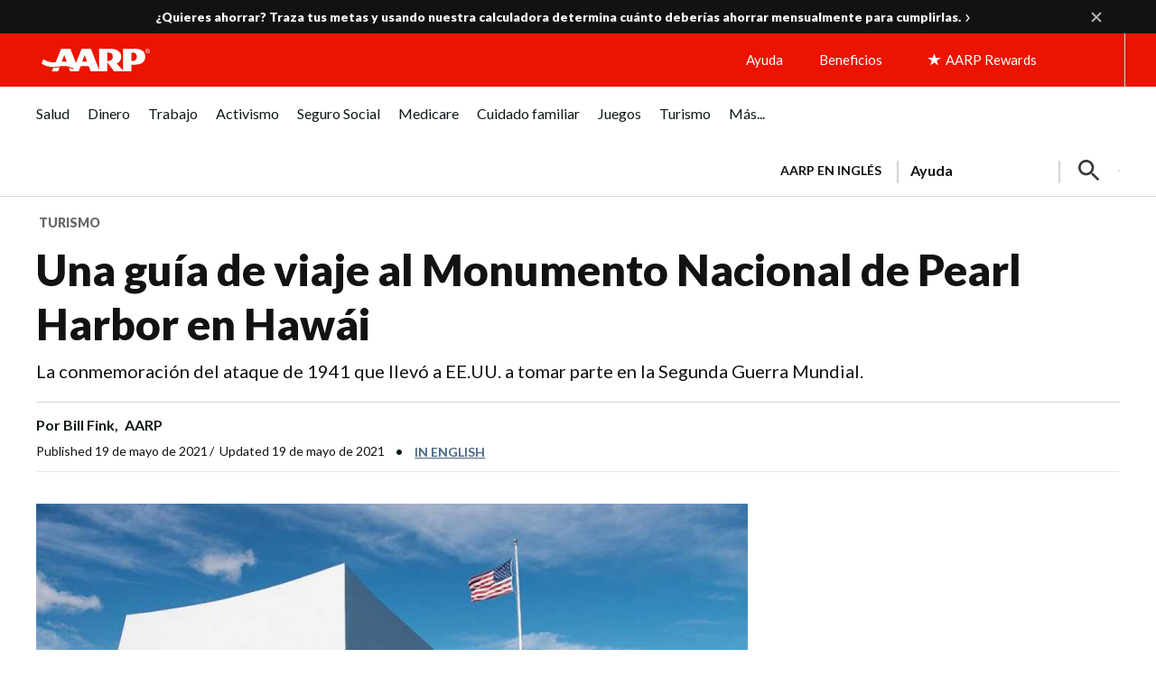

--- FILE ---
content_type: text/html; charset=utf-8
request_url: https://www.google.com/recaptcha/api2/aframe
body_size: 266
content:
<!DOCTYPE HTML><html><head><meta http-equiv="content-type" content="text/html; charset=UTF-8"></head><body><script nonce="LriYdq9Oxs-NkDwa7dfYNw">/** Anti-fraud and anti-abuse applications only. See google.com/recaptcha */ try{var clients={'sodar':'https://pagead2.googlesyndication.com/pagead/sodar?'};window.addEventListener("message",function(a){try{if(a.source===window.parent){var b=JSON.parse(a.data);var c=clients[b['id']];if(c){var d=document.createElement('img');d.src=c+b['params']+'&rc='+(localStorage.getItem("rc::a")?sessionStorage.getItem("rc::b"):"");window.document.body.appendChild(d);sessionStorage.setItem("rc::e",parseInt(sessionStorage.getItem("rc::e")||0)+1);localStorage.setItem("rc::h",'1769281707401');}}}catch(b){}});window.parent.postMessage("_grecaptcha_ready", "*");}catch(b){}</script></body></html>

--- FILE ---
content_type: image/svg+xml
request_url: https://www.aarp.org/content/dam/aarp/aarp-icons/arrow-right-tiny.svg
body_size: -349
content:
<svg width="4" height="8" viewBox="0 0 4 8" fill="none" xmlns="http://www.w3.org/2000/svg">
<path fill-rule="evenodd" clip-rule="evenodd" d="M0.137266 7.00032C-0.0789618 7.26556 -0.0345912 7.65325 0.234132 7.86494C0.504729 8.07725 0.897814 8.03479 1.11342 7.76894L3.86314 4.38431C4.04562 4.15969 4.04562 3.84031 3.86314 3.61569L1.11342 0.231056C0.897814 -0.0347916 0.504729 -0.0772533 0.234132 0.135056C-0.0345912 0.346749 -0.0789618 0.734443 0.137266 0.999676L2.57389 4.00031L0.137266 7.00032Z" fill="#486784"/>
</svg>


--- FILE ---
content_type: application/javascript
request_url: https://cdn.aarp.net/etc.clientlibs/uxdia/clientlibs/registration-wall.min.js
body_size: 601
content:
(function(){function l(){return{promoCode:window.parent.AARP.Everywhere.promoCode,accessToken:window.parent.AARP.store.getState().auth.authToken,getEnv:function(){var a=window.parent.location.hostname.split(""),c=!0,b,e;a.forEach(function(g,h){"-"===g&&(b=h);"."===g&&c&&(e=h,c=!1)});return b?a.slice(b,e).join(""):""},getDomain:function(){var a=this.getEnv();return"-s"===a||""===a?a:"-pi"},getClientId:function(){return window.parent.AARP.store.getState().currentEnvironment.isLive?"0oa3rtsa6ahTQReOG2p7":
"0oakgt9j4hwrtHWUl0h7"},getRedirectUrl:function(){var a=window.parent.AARP.store.getState().currentEnvironment.secureEndpoint,c=this.getClientId();return"".concat(a,"applications/user/login?response_type\x3dcode\x26client_id\x3d").concat(c,"\x26redirect_uri\x3d").concat(window.parent.location.origin,"/aarp/auth/callback\x26scope\x3dbui\x26state\x3d").concat(window.parent.location.href,"\x26promo\x3d").concat(this.promoCode)}}}function m(a){var c="https://id".concat(a.getDomain(),".aarp.org/api/v1/sessions/me");
return fetch(c,{credentials:"include"}).then(function(b){return b.json()}).then(function(b){var e=18E5<new Date-new Date(b.lastPasswordVerification);if(b.errorCode||e)throw Error("RegWall:UserSessionError");return n(a)})}function n(a){var c=window.parent.AARP.store.getState().currentEnvironment.servicesEndpoint;return fetch("".concat(c,"applications/CoreApi/user"),{credentials:"include",headers:{ascp:"ba aa aui",authorization:"Bearer ".concat(a.accessToken)}}).then(function(b){return b.json()}).then(function(b){if("ERROR"===
b.status)throw Error("RegWall:UserDataError");return"RegWall:AuthorizedUser"})}function f(a){window.parent.location.href=a.getRedirectUrl()}var p="true"===window.parent.AARP.Everywhere.skipSessionCheck;if("true"===window.parent.AARP.Everywhere.loginRedirect){var d=l();window.parent.AARP.store.subscribe(function(){d.accessToken=window.parent.AARP.store.getState().auth.authToken});var k=!!window.parent.AARP.store.getState().cookie.at;if(p)k?console.info("RegWall:LoggedInWithSkipCheck"):f(d);else if(k)m(d).then(console.info)["catch"](function(a){console.error(a);
f(d)});else f(d)}})();